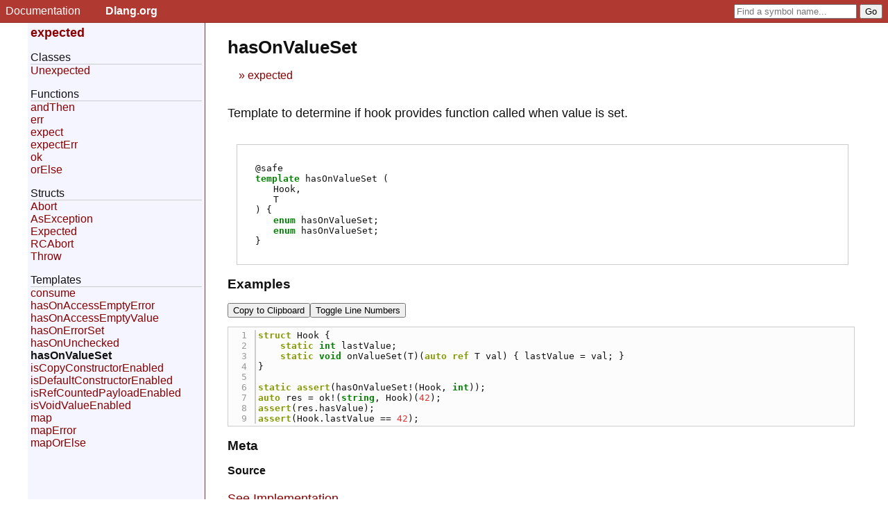

--- FILE ---
content_type: text/html; charset=utf-8
request_url: https://tchaloupka.github.io/expected/expected.hasOnValueSet.html
body_size: 1268
content:
<!DOCTYPE html>
<html>
<head>
        <title>hasOnValueSet (expected.hasOnValueSet)</title>
	<meta charset="utf-8" />
	<meta content="width=device-width, initial-scale=1" name="viewport" />
        <link href="style.css" rel="stylesheet" />
        <script src="script.js" type="text/javascript"></script>

	
	<link href="search-results.html" rel="prefetch" />
</head>
<body>
	<div id="page-header">
		<div id="logotype">
		<span>Documentation</span>
		<nav>
			<a href="http://dlang.org/">Dlang.org</a>
		</nav>
		</div>

		<form action="search-docs.html" id="search">
			<input name="searchTerm" placeholder="Find a symbol name..." type="search" />
			<input type="submit" value="Go" />
		</form>
	</div>
	<div id="page-body">
		<div id="page-content">
		<h1>hasOnValueSet</h1><div class="breadcrumbs"><a class="breadcrumb" href="expected.html">expected</a></div><div><div class="documentation-comment synopsis"><div><p>Template to determine if hook provides function called when value is set.</p></div></div></div><div class="annotated-prototype"><div class="aggregate-prototype"><div class="attributes">@<span class="name" data-ident="safe">safe</span> </div><span class="builtin-type">template</span> hasOnValueSet (<div class="parameters-list toplevel"><div class="template-parameter-item parameter-item">	<span><span class="name" data-ident="Hook">Hook</span></span></div><div class="template-parameter-item parameter-item">	<span><span class="name" data-ident="T">T</span></span></div></div>) {<div class="aggregate-member"><div class="attributes"></div><span class="builtin-type">enum</span> <span class="name">hasOnValueSet</span>;</div><div class="aggregate-member"><div class="attributes"></div><span class="builtin-type">enum</span> <span class="name">hasOnValueSet</span>;</div>}</div></div><div><h2 id="examples"><a class="header-anchor" href="#examples">Examples</a></h2><div class="documentation-comment"><div></div></div><div class="unittest-example-holder"><div class="documentation-comment"></div><pre class="d_code highlighted with-line-wrappers"><span class="br">1 </span><span class="kwrd">struct</span> <span class="hid">Hook</span> {
<span class="br">2 </span>    <span class="kwrd">static</span> <span class="type">int</span> <span class="hid">lastValue</span>;
<span class="br">3 </span>    <span class="kwrd">static</span> <span class="type">void</span> <span class="hid">onValueSet</span>(<span class="hid">T</span>)(<span class="kwrd">auto</span> <span class="kwrd">ref</span> <span class="hid">T</span> <span class="hid">val</span>) { <span class="hid">lastValue</span> = <span class="hid">val</span>; }
<span class="br">4 </span>}
<span class="br">5 </span>
<span class="br">6 </span><span class="kwrd">static</span> <span class="kwrd">assert</span>(<span class="hid">hasOnValueSet</span>!(<span class="hid">Hook</span>, <span class="type">int</span>));
<span class="br">7 </span><span class="kwrd">auto</span> <span class="hid">res</span> = <span class="hid">ok</span>!(<span class="type">string</span>, <span class="hid">Hook</span>)(<span class="num">42</span>);
<span class="br">8 </span><span class="kwrd">assert</span>(<span class="hid">res</span>.<span class="hid">hasValue</span>);
<span class="br">9 </span><span class="kwrd">assert</span>(<span class="hid">Hook</span>.<span class="hid">lastValue</span> == <span class="num">42</span>);</pre></div><h2 id="meta"><a class="header-anchor" href="#meta">Meta</a></h2><div class="documentation-comment source-section other-section"><h3 id="source"><a class="header-anchor" href="#source">Source</a></h3><div><p><a href="source/expected.d.html#L1039">See Implementation</a><br /></p></div></div></div></div>
		<div id="page-nav"><a class="parent" href="expected.html">expected</a>
		<span class="type-separator">classes</span><ul><li><a class="class" href="expected.Unexpected.html">Unexpected</a></li></ul><span class="type-separator">functions</span><ul><li><a class="function" href="expected.andThen.1.html">andThen</a></li><li><a class="function" href="expected.err.html">err</a></li><li><a class="function" href="expected.expect.1.html">expect</a></li><li><a class="function" href="expected.expectErr.1.html">expectErr</a></li><li><a class="function" href="expected.ok.1.html">ok</a></li><li><a class="function" href="expected.orElse.1.html">orElse</a></li></ul><span class="type-separator">structs</span><ul><li><a class="struct" href="expected.Abort.html">Abort</a></li><li><a class="struct" href="expected.AsException.html">AsException</a></li><li><a class="struct" href="expected.Expected.html">Expected</a></li><li><a class="struct" href="expected.RCAbort.html">RCAbort</a></li><li><a class="struct" href="expected.Throw.html">Throw</a></li></ul><span class="type-separator">templates</span><ul><li><a class="template" href="expected.consume.html">consume</a></li><li><a class="template" href="expected.hasOnAccessEmptyError.html">hasOnAccessEmptyError</a></li><li><a class="template" href="expected.hasOnAccessEmptyValue.html">hasOnAccessEmptyValue</a></li><li><a class="template" href="expected.hasOnErrorSet.html">hasOnErrorSet</a></li><li><a class="template" href="expected.hasOnUnchecked.html">hasOnUnchecked</a></li><li><a class="template current" href="expected.hasOnValueSet.html">hasOnValueSet</a></li><li><a class="template" href="expected.isCopyConstructorEnabled.html">isCopyConstructorEnabled</a></li><li><a class="template" href="expected.isDefaultConstructorEnabled.html">isDefaultConstructorEnabled</a></li><li><a class="template" href="expected.isRefCountedPayloadEnabled.html">isRefCountedPayloadEnabled</a></li><li><a class="template" href="expected.isVoidValueEnabled.html">isVoidValueEnabled</a></li><li><a class="template" href="expected.map.html">map</a></li><li><a class="template" href="expected.mapError.html">mapError</a></li><li><a class="template" href="expected.mapOrElse.html">mapOrElse</a></li></ul></div>
	</div>
	<div id="page-footer">Page generated by <a href="https://github.com/adamdruppe/adrdox">adrdox</a></div>
</body>
</html>

--- FILE ---
content_type: text/css; charset=utf-8
request_url: https://tchaloupka.github.io/expected/style.css
body_size: 4863
content:
/* a few things you can change to pick a basic color scheme */

/*
	FIXME: have some automatic magic for choosing light vs dark and picking an accent color.

	Ideally, we'll get to the point where you can just say:
		project name
		project logo
		project links

		light/dark scheme
		project color

	and it will adapt the rest to a good-enough state automatically.
*/

#page-header,
#suggestion-box {
	background-color: rgb(49, 57, 176);
	background-color: rgb(49, 110, 47);
	background-color: rgb(176, 57, 49);
}

#page-header,
#suggestion-box,
#page-footer,
#page-nav {
	border-color: rgb(41, 48, 148);
	border-color: rgb(41, 110, 48);
	border-color: rgb(148, 48, 41);
}

#page-nav {
	background-color: rgb(245, 245, 255);
	background-color: rgb(245, 250, 245);
	background-color: rgb(245, 245, 255);

}

a:link {
	color: #0000ff;
	color: #880000;
}

a:visited {
	color: #004488;
	color: #880066;
}



/* done with basic colors */

html {
	font-size: 100%;
}

h1 {
	font-size: 1.6rem;
}

h2 {
	font-size: 1.21rem;
}

h3 {
	font-size: 1.1rem;
}

body {
	font-family: sans-serif;
	color: #111;
	background-color: white;
}

.big-o {
	white-space: nowrap;
}

.member-list .dt,
.overload-option,
pre {
	box-sizing: border-box;
	overflow: auto;
	max-width: 800px; /* The script sets the real one */
	max-width: calc(80vw - 16em - 4em);
}


#page-header {
	height: 32px;
	line-height: 32px;
	margin-bottom: 6px;
	border-bottom-width: 1px;
	border-bottom-style: solid;
	color: white;
	margin: -0.5em;
	padding: 0em 0.5em;
	margin-bottom: 0.0em;
	overflow: hidden;
}

#page-header span {
	vertical-align: top;
}

#page-header #logotype {
	float: left;
}

#page-header #search {
	float: right;
}

#page-header nav {
	display: inline-block;
	margin-left: 2em;
	vertical-align: top;
}

#page-header nav a {
	display: inline-block;
	color: white;
	font-weight: bold;
	margin-right: 2em;
}

#page-body {
	clear: both;
	margin: 0px auto;
	max-width: 1200px;
	min-height: 800px;
	min-height: calc(100vh - 3em - 32px);
	display: flex;
	box-sizing: border-box;
}

#page-body #page-nav {
	flex: 0 0 16em;
	width: 16em;
	min-width: 16em;
	max-width: 16em;
	order: 1;
	padding: 0.25em;
	min-height: 800px;
	min-height: calc(100vh - 3em - 32px);

	overflow: hidden;

	border-right-style: solid;
	border-right-width: 1px;
	box-sizing: border-box;
}

#page-body #page-content {
	flex: 1 1 auto;
	order: 2;
	padding: 0.25em;
	padding-left: 2em;
	box-sizing: border-box;
	max-width: 960px;
}

@media all and (max-width: 800px) {
	#page-body { 
		display: block;
		min-height: 0px;
	}

	#page-body #page-nav {
		display: block;
		width: auto;
		max-width: 800px;
		border-top-style: solid;
		border-top-width: 1px;
		border-right: none;
		min-height: 0px;
	}

	#page-body #page-content {
		padding-left: 0.25em;
	}

	.member-list .dt,
	.overload-option,
	pre {
		box-sizing: border-box;
		overflow: auto;
		max-width: 800px; /* The script sets the real one */
		max-width: calc(100vw - 2em);
	}

}

#page-footer {
	margin-top: 0em;
	padding-top: 2em;
	color: #999;
	font-size: 0.9rem;
	text-align: center;
	border-top-style: solid;
	border-top-width: 1px;
}

a:link {
	text-decoration: none;
}

a:link:hover {
	text-decoration: underline !important; /* important so it overrides even id level things on non-hover */
}

/*
pre.d_code  { background-color: #fdf6e3; color: #002b36; padding: 0.25em; border: solid 1px #ccc; }
.d_code .kwrd { color: #b58900; font-weight: bold;  }
.d_code .com  { color: #666; font-style: italic; }
.d_code .num  { color: #dc322f; font-weight: normal;  }
.d_code .str  { color: #2aa198; font-style: italic; }
.d_code .op   { color: #586e75; font-weight: bold;  }
.d_code .type { color: #268bd2; font-weight: bold;  }
.d_code .cons { color: #859900; font-weight: bold;  }

.highlighted .kwrd { color: #b58900; font-weight: bold;  }
.highlighted .com  { color: #666; font-style: italic; } /* #93a1a1; * /
.highlighted .num  { color: #dc322f; font-weight: normal;  }
.highlighted .str  { color: #2aa198; font-style: italic; }
.highlighted .op   { color: #586e75; font-weight: bold;  }
.highlighted .type { color: #268bd2; font-weight: bold;  }
.highlighted .cons { color: #859900; font-weight: bold;  }
*/

/* .member-list p, */
#table-of-contents,
.enum-members,
.documentation-comment .tip,
.documentation-comment .note,
.documentation-comment .warning,
.documentation-comment .pitfall,
.documentation-comment li,
.documentation-comment p {
	/* white-space: pre-line; */
	max-width: 70ch;
	font-size: 1.1rem;
	line-height: 1.5;
}

/*
.parameter-item::after {
	content: ',';
}

.parameter-item:last-child::after {
	content: '';
}
*/

.aggregate-declaration {
    margin: 1em;
}

.aggregate-member {
	padding-left: 2em;
}

/*
.aggregate-member::after {
	content: ";";
}
*/

.aggregate-member > a {
	color: inherit;
}

.template-constraint-expression,
.parameter-item {
	padding-left: 2em;
}


/*
ol.overloads {
	margin-bottom: -1px;
	white-space: nowrap;
}

ol.overloads::before {
	content: "Overloads: ";
}

ol.overloads li {
	display: inline-block;
	border: solid 1px #ccc;
	list-style-position: inside;
	text-align: center;
	width: 5em;
}

ol.overloads li.overload-option {
	background-color: #eee;
}

ol.overloads li a {
	display: block;
}

ol.overloads li.active-overload-option {
	border-bottom: solid 1px white;
}

ol.overloads + .aggregate-prototype,
ol.overloads + .function-prototype {
	margin-top: 0px;
}
*/

.aggregate-prototype #help-link,
.function-prototype #help-link {
	border-radius: 100%;
	position: absolute;
	top: -0.5em;
	right: -0.5em;
	display: block;
	border: solid 1px #ccc;
	background-color: white;
	width: 1em;
	height: 1em;
	text-align: center;
	font-size: 1.1rem;
	padding-bottom: 3px;
}

.aggregate-prototype #help-link:hover,
.function-prototype #help-link:hover {
	text-decoration: none;
	background-color: #ccc;
}

.declaration-prototype,
.aggregate-prototype,
.function-prototype {
	border: solid 1px #ccc;
	padding: 2em;
	margin: 1em;
	font-family: monospace;
	position: relative;
}

.declaration-prototype {
	padding: 3em 2em;
}

.parameters-list:empty {
	display: none;
}

/*
.parameters-list .parameters-list {
	display: inline;
}
*/

.toplevel.parameters-list {
	display: table;
}

.toplevel.parameters-list > .parameter-item {
	display: table-row;
}

.toplevel.parameters-list > .parameter-item > *:first-child {
	padding-left: 2em !important;
}

.toplevel.parameters-list > .parameter-item + .comma {
	display: none;
}

.toplevel.parameters-list > .parameter-item > *:last-child::after {
	content: ",";
}
.toplevel.parameters-list > .parameter-item:last-child > *:last-child::after {
	content: "";
}

.parameter-attribute {
	padding-left: 1em;
}

.toplevel.parameters-list > .parameter-item .parameter-type-holder,
.toplevel.parameters-list > .parameter-item .parameter-name,
.toplevel.parameters-list > .parameter-item .parameter-default-value {
	display: table-cell;
	padding: 0px 0.25em;
}

.toplevel.parameters-list > .parameter-item:hover {
	background-color: #f8f8f8;
}

/*
.toplevel.parameters-list > .parameter-item > .parameter-type-holder {
	text-align: right;
}

.toplevel.parameters-list > .parameter-item > .parameter-type-holder > .parameter-type {
	text-align: left;
	display: inline-block;
}
*/

.function-name {
	font-size: 1.1rem;
}

.type-constructor,
.builtin-type {
	text-decoration: none;
	color: green !important;
	font-weight: bold;
}

.lang-feature,
.storage-class {
	text-decoration: none;
	color: #888800 !important;
	font-weight: bold;
}

[data-ident].active {
	outline: solid 1px red;
}

table.enum-members {
	border-collapse: collapse;
	border: solid 1px #ccc;
}

.enum-members th,
.enum-members td {
	border: solid 1px #ccc;
	margin: 0px;
	padding: 0.25em;
}

.enum-members th {
	text-align: left;
	color: #888;
}

.enum-members td {
	vertical-align: top;
}

.enum-members td p:first-child {
	margin-top: 0px;
}

.enum-members .enum-member-name {
	font-weight: bold;
	color: inherit;
}

.enum-members .enum-member-value {
	display: block;
	color: #666;
}

.enum-members .enum-disabled {
	font-style: italic;
}

.enum-members .enum-deprecated {
	margin-bottom: 1em;
}

.enum-members .enum-deprecated > span.deprecated-label {
	color: red;
}

.enum-members .enum-attributes {
	margin-top: 1em;
}

*:target {
	background: #ffffbb;
}

.breadcrumbs {
	margin: 1em;
}

.breadcrumbs a::before {
	content: ' \00bb\a0';
}

.parameter-name {
	font-weight: bold;
}

.symbol-reference,
.return-type,
.parameter-type {
	font-family: monospace;
}

.phobos-booktable {
	border-collapse: collapse;
}

.phobos-booktable tt.D {
	font-weight: bold;
	background-color: transparent;
}

.phobos-booktable caption {
	text-align: left;
}

.phobos-booktable tr {
	border-bottom: solid 1px #ccc;
}

.phobos-booktable tr:hover {
	background-color: #fafafa;
}

.phobos-booktable {
	border-top: solid 2px black;
	border-bottom: solid 2px black;
}

.phobos-booktable tr:first-child:has(th) {
	border-bottom: solid 1px black;
}

.phobos-booktable th {
	text-align: left;
}

.phobos-booktable td:first-child {
	padding-right: 1em;
}

.current.breadcrumb {
	color: inherit;
	text-decoration: none;
}

.andand-right {
	display: inline;
}

.oror-right {
	display: inline;
}

.parenthetical-expression > .parenthetical-expression-contents > .andand-left,
.parenthetical-expression > .parenthetical-expression-contents > .oror-left {
	display: inline;
}

/*
.parenthetical-expression > .parenthetical-expression-contents > .oror-left:first-child {
	display: block;
}
*/


.template-constraint-expression .parenthetical-expression {
	display: block;
	margin-left: 1em;
}

.oror-left > .andand-left,
.oror-left > .andand-right {
	display: inline;
}

.aggregate-members:empty::after {
	content: "This aggregate has no documented members available.";
}

h1 .entity-name {
	font-family: monospace;
}

.other-section h3 {
	font-size: 1rem;
	margin-bottom: 0.25em;
}

.other-section h3 + p {
	margin-top: 0.25em;
}

.function-prototype .in-contract,
.function-prototype .out-contract {
	display: none;
	white-space: pre;
}

.note {
	margin: 1em;
	padding: 0.5em;
	background-color: #f0f0ff;
	border: solid 1px #ccc;
	clear: both;
}

/*
.note::before {
	color: #000066;
	font-weight: bold;
	content: "Note: ";
}
*/

.warning {
	margin: 1em;
	padding: 0.5em;
	background-color: #fffff0;
	border: solid 1px #ccc;
	clear: both;
}

.pitfall {
	margin: 1em;
	padding: 0.5em;
	background-color: #fff0f0;
	border: solid 1px #ccc;
	clear: both;
}

.tip {
	margin: 1em;
	padding: 0.5em;
	background-color: #f0fff0;
	border: solid 1px #ccc;
	clear: both;
}

.sidebar {
	float: right;
	margin: 1em;
	margin-top: 2px;
	padding: 0.25em;
	background: #f3f3f3;
	border: solid 1px #ccc;
	width: 20%;
	min-width: 30ch;
	clear: right;
}

h2 {
	clear: both;
}

.sidebar > *:first-child {
	margin-top: 0px;
}

/* I want to clear floats. This leaves a gap about the size of a blank line
   too, but that doesn't bother me (actually, I kinda like a small gap at the
   bottom. */
#page-content::after {
	clear: both;
	content: '\a0';
	display: block;
}

tt.D,
.inline-code {
	color: black;
	font-weight: 500;
	background-color: #f2f2f2;
	padding: 0px 0.125em;
}

#page-nav .type-separator {
	text-transform: capitalize;
	display: block;
	border-bottom: solid 1px #ccc;
	margin-top: 1em;
}

#page-nav a {
	display: block;
}

#page-nav a.parent {
	font-weight: bold;
	font-size: 1.1rem;
}

#page-nav a.parent + a.parent::before {
	content: ".";
}

#page-nav a.current {
	font-weight: bold;
	color: inherit;
}

pre[data-language=console],
pre.console {
	background-color: #333;
	color: #ddd;
	padding: 0.5em;
	border: solid 1px #ccc;
}

#more-link {
	display: block;
	font-weight: bold;
	font-size: 1.1rem;
	color: blue;
}

.member-list dd + dt {
	border-top: solid 1px #ccc;
	padding-top: 0.5em;
	margin-top: 0.5em;
}

.member-list dt a {
	font-size: 1.1rem;
	font-weight: bold;
	overflow: hidden;
	text-overflow: ellipsis;
}

.member-list dt .simplified-prototype {
	font-family: monospace;
	font-size: 0.9rem;
	color: #333;
	white-space: nowrap;
	text-overflow: ellipsis;
	text-overflow: '[...]'; /* only Firefox supports this but i like it */
	overflow: hidden;
	border: solid 1px white;
}

.member-list dt .simplified-prototype:hover {
	background-color: white;
	position: relative;
	z-index: 5;
	width: 800px;
	width: calc(100vw - 16em);
	border: solid 1px #eee;
	box-shadow: 1px 1px 1px #ccc;
}

@media screen and (min-width: 640px) {
	.member-list dt {
		float: left;
		clear: left;
		width: 20em;
		box-sizing: border-box;
		padding-right: 1em;
	}

	.member-list dd,
	.member-list dd + dt {
		border-top: solid 1px #ccc;
		padding-top: 0.5em;
		margin-top: 0em;
	}

	.member-list dd p:first-child {
		margin-top: 0px;
	}

	.member-list dd:first-of-type {
		border-top: none;
		padding-top: 0px;
	}

	.member-list dd {
		margin: 0px;
		margin-left: 20em;
	}

	.member-list dd::after {
		content: '\a0';
		height: 0.5em;
		clear: both;
		display: block;
	}
}

.member-list.articles dt,
.member-list.articles dd,
.member-list.constructors dt,
.member-list.constructors dd {
	float: none;
	clear: none;
	margin: 1em;
	width: auto;
	border: none;
}

.member-list.articles dd,
.member-list.constructors dd {
	padding-left: 2em;
}

.member-list dt a {
	display: block;
}

#suggestion-box {
	display: inline-block;
	color: white;
	font-weight: bold;
	border: solid 2px black;
	border-radius: 8px 8px 0px 0px;
	position: fixed;
	left: 1em;
	bottom: 0em;
	padding: 0.25em 0.5em;
}

.synopsis {
	margin: 2em 0px;
}

/* If it was successfully looked up in an xref, no need to highlight anymore */
a.xref:link span[data-ident].active {
	border: none;
}

#table-of-contents {
	border: solid 1px #ccc;
	margin: 1em;
	padding: 1em;
	padding-left: 0em; /* the list inside can handle this */
}

.parent-prototype {
	font-size: 0.9rem;
	padding-bottom: 1em;
}

.parent-prototype::after {
	content: " {";
}

.parent-prototype + div {
	padding-left: 1em;
}

.parent-prototype + div::after {
	content: "}";
	display: block;
	font-size: 0.9rem;
	padding-top: 1em;
	margin-left: -1.33em; /* 1/(3/4) */
}

.search-result::after {
	content: '(Search Score: ' attr(data-score) ')';
	font-size: 0.9rem;
}

table.std_math {
	min-width: 25%;
	border: solid 1px black;
	border-collapse: collapse;
	margin: 2em;
}

table.std_math td, table.std_math th {
	border: solid 1px #ccc;
	text-align: left;
	padding: 0.25em;
}

table.std_math.special-values th {
	border-bottom: solid 2px #000;
}

table.std_math.special-values caption {
	text-align: left;
	font-weight: 700;
}

.nan {
	font-family: monospace;
	color: red;
}

.overload-option,
.overload-signature {
	font-family: monospace;
}

.block-code,
.d_code,
.annotated-prototype {
	font-size: 1rem;
}

.annotated-prototype .overloads {
	display: block;
	padding: 0px;
}

.annotated-prototype .overloads li {
	display: block;
	width: auto;
	margin: 0em 1em;
	padding: 0em 0.5em;
	text-align: left;
	overflow: hidden;
}

.annotated-prototype .overloads li.active-overload-option {
	border: ridge 2px #ccc;
}

.annotated-prototype .overloads li.active-overload-option .overload-signature {
	white-space: nowrap;
	border-bottom: dotted 1px #999;
	display: block;
}

.annotated-prototype .overloads li.overload-option {
	border: solid 1px #ccc;
	background-color: #eee;
	white-space: nowrap;
	overflow: hidden;
	text-overflow: ellipsis;
}

.annotated-prototype .overloads li.ditto-option::before,
.annotated-prototype .overloads li.active-overload-option .overload-signature::before,
.annotated-prototype .overloads li.overload-option::before {
	display: inline-block;
	width: 6em;
	width: 9ch;
	font-size: 0.9rem;
	vertical-align: baseline;
}

.annotated-prototype .overloads li.overload-option::before {
	content: "Overload: ";
}

.annotated-prototype .overloads li.active-overload-option .overload-signature::before {
	content: "Viewing: ";
}

.annotated-prototype .overloads li.ditto-option::before {
	content: "Related: ";
}

.annotated-prototype li .declaration-prototype,
.annotated-prototype li .aggregate-prototype,
.annotated-prototype li .function-prototype {
	border: none;
	padding: 0px;
}

.annotated-prototype li .declaration-prototype {
	padding: 2em 0px;
}

#page-nav ul {
	margin: 0px;
	padding: 0px;
}

.parameter-name > a[href^="#"],
a.parameter-name[href^="#"] {
	color: inherit;
}



/* adrdox special syntax styles */

.small-table {
	border-collapse: collapse;
	min-width: 10em;
}

.small-table td,
.small-table th {
	border: solid 1px #ccc;
	padding: 0.25em;
}

.small-table thead th {
	border-bottom: solid 2px #999;
}

.small-table tbody th,
.small-table.two-axes thead th:first-child {
	border-right: solid 2px #999;
}

.small-table.two-axes td,
.small-table.two-axes th {
	text-align: center;
	vertical-align: middle;
}

.adrdox-sample {
	display: table;
	width: 100%;
}

.adrdox-sample > div {
	display: table-row;
}

.adrdox-sample > div > * {
	display: table-cell;
	width: 50%;
	vertical-align: top;
	border-bottom: dashed 1px #ccc;
	padding: 0.25em;
	padding-bottom: 0.5em;
}

.adrdox-sample > div > pre {
	border-right: dashed 1px #ccc;
}

.adrdox-sample > div > pre::before,
.adrdox-sample > div > div::before {
	display: block;
	font-style: italic;
	border-bottom: dashed 1px #ccc;
	margin-bottom: 0.5em;
	font-family: sans-serif;
	font-size: 1rem;
	padding: 0px;
}

.adrdox-sample > div > pre::before {
	content: 'Doc source:';
}
.adrdox-sample > div > div::before {
	content: 'Rendered:';
}

blockquote {
	margin: 1em;
	padding: 1em;
	border-left: 0.5em solid #ccc;
	color: #333;
}

pre.d_code,
.block-code:not([data-language=""]):not([data-language="pre"]) {
	background-color: #fcfcfc;
	padding: 0.25em;
	border: solid 1px #ccc;
	position: relative;
}

.block-code:not([data-language=""]):not([data-language="pre"])::before {
	content: attr(data-language);
	display: block;
	text-transform: capitalize;
	font-size: 0.9rem;
	padding: 0px 2px;
	border: solid 1px #999;
	border-top: none;
	border-radius: 0px 0px 0.25em 0.25em;
	background-color: #f0f0f0;
	float: right;
	margin: 0px;
	margin-top: -0.25em;
	margin-top: calc(-0.25em - 1px);
}

.kwrd,
.highlighted-keyword {
	color: #859900;
	font-weight: bold;
}
.type,
.highlighted-type {
	color: green;
	font-weight: bold;
}
.num,
.highlighted-number {
	color: #dc322f;
}
.str,
.highlighted-string {
	color: red;
}
.com,
.highlighted-comment {
	color: blue;
}
.highlighted-preprocessor-directive {
	color: #cd00cd;
}
.highlighted-identifier,
.highlighted-tag {
	color: #008888
}
.highlighted-tag-name {
	color: #859900;
}
.highlighted-entity {
	color: #cd00cd;
	text-decoration: none;
	cursor: help;
}
.highlighted-named-constant,
.highlighted-attribute-name {
	color: green;
}
.highlighted-attribute-value {
	color: red;
}
.highlighted-python-indent {
	background: linear-gradient(to right, #eee, transparent 3px) no-repeat;
}
.highlighted-python-indent:hover {
	background: linear-gradient(to right, #ccc, transparent 3px) no-repeat;
}

/*
.with-line-wrappers {
	counter-reset: line_numbers;
}

.with-line-wrappers span.br {
	counter-increment: line_numbers;
}

.with-line-wrappers span.br::before {
	content: counter(line_numbers);
*/
.with-line-wrappers .br {
	-webkit-user-select: none;
	-moz-user-select: none;
	-ms-user-select: none;
	user-select: none;

	width: 3em;
	width: 4ch;
	display: inline-block;
	color: #999;
	border-right: solid 2px #ccc;
	padding: 0px;
	margin: 0px;
	margin-right: 3px;
	padding-right: 3px;
	font-style: normal;
	font-weight: normal;
	background-color: transparent;
	text-align: right;
	white-space: pre;
}

.hide-line-numbers .with-line-wrappers .br {
	display: none;
}
.with-line-wrappers .br:target {
	background: #ffffbb;
}

.thousand-lines.with-line-wrappers .br {
	width: 4em;
	width: 5ch;
}
.ten-thousand-lines.with-line-wrappers .br {
	width: 5em;
	width: 6ch;
}

#source-navigation {
	position: fixed;
	width: 15.5em;
}

#source-navigation .list-holder {
	width: 100%;
	overflow: auto;
	max-height: 80vh;
}

#source-navigation .list-holder ul {
	padding-left: 1em;
}

/* hide nested decls as it is too much... */
#source-navigation .list-holder ul > li > ul {
	display: none;
}

/* ...but show top-level decls under the module cuz no reason not to */
#source-navigation .list-holder > ul > li > ul {
	display: block;
}

#source-navigation li {
	white-space: nowrap;
}

#source-navigation a {
	display: inline;
}

.postcondition {
	color: blue;
	font-family: monospace;
	font-size: 0.9rem;
}
.postcondition::before {
	content: "Post: ";
	font-style: italic;
	color: black;
}

.user-table {
	border-top: solid 2px black;
	border-collapse: collapse;
}

.user-table tr:nth-of-type(1) th {
	border-bottom: solid 1px black;
	text-align: left;
}

.user-table td {
	border-bottom: solid 1px #ccc;
	vertical-align: top;
	padding: 4px;
}
.user-table th {
	padding: 4px;
}

.user-table.two-axes tr + tr th:first-child {
	border-bottom: solid 1px #ccc;
}

.user-table.two-axes th:first-child {
	border-right: solid 1px black;
	text-align: right;
}

.allocator-table td:first-child tt {
	background-color: transparent;
	white-space: nowrap;
	font-weight: bold;
}

.header-anchor {
	color: inherit !important;
}

#members + h3,
.member-list + h3,
h3.member-list-header {
	border-bottom: solid 1px #333;
	text-transform: capitalize;
}

#members + h4,
.member-list + h4,
h4.member-list-header {
	font-weight: normal;
	text-transform: capitalize;
	text-decoration: underline;
}


tr.leading-row th {
	border-bottom: solid 2px black;
}

.lambda-expression * {
	display: inline !important;
	padding: 0px !important;
	margin: 0px !important;
}

.footnote-ref a {}
.footnote-ref abbr {
	font-variant: none;
	text-decoration: none;
	cursor: help;
}

.side-by-side {
	table-layout: fixed;
	border: none;
	width: 100%;
}

.side-by-side > tbody > tr > td {
	vertical-align: top;
}

/*
tt.D {
	font-weight: bold;
	background: transparent;
	color: inherit;
}
*/

tt.D.highlighted *:not(a) {
	font-weight: inherit;
	color: inherit;
}
tt.D.highlighted a {
	color: #500000;
}

.date-posted {
	font-size: 0.9rem;
	font-style: italic;
}

.token-string-literal {
	font-style: italic;
}
.token-string-literal:hover {
	background-color: rgba(255, 0, 0, 0.05);
}

.specially-highlighted {
	background-color: yellow;
	background-color: rgba(255, 255, 0, 0.5);
}


--- FILE ---
content_type: application/javascript; charset=utf-8
request_url: https://tchaloupka.github.io/expected/script.js
body_size: 1260
content:
window.addEventListener("load", function() {

	var lineWrappers = document.querySelectorAll(".with-line-wrappers");
	for(var i = 0; i < lineWrappers.length; i++) {
		var l = lineWrappers[i];
		var btn = document.createElement("button");
		btn.setAttribute("type", "button");
		var canCopyToClipboard = document.queryCommandSupported("copy");
		btn.addEventListener("click", (function(l) { return function() {
			document.body.classList.add("hide-line-numbers");
			window.getSelection().selectAllChildren(l);
			if(canCopyToClipboard)
				if(!document.execCommand("copy")) {
					alert("copy failed, try ctrl+c manually");
				}
		};})(l));
		btn.textContent = canCopyToClipboard ? "Copy to Clipboard" : "Select All";
		l.parentNode.insertBefore(btn, l);

		var btn = document.createElement("button");
		btn.setAttribute("type", "button");
		btn.addEventListener("click", function() {
			document.body.classList.toggle("hide-line-numbers");
		});
		btn.textContent = "Toggle Line Numbers";
		l.parentNode.insertBefore(btn, l);

	}

	/* // still sucks in firefox!
	document.addEventListener("copy", function(event) {
		document.body.classList.add("hide-line-numbers");
	});
	*/

	document.body.addEventListener("mouseover", function(event) {
		if(event.target.hasAttribute("data-ident")) {
			var all = document.querySelectorAll("[data-ident=\""+event.target.getAttribute("data-ident")+"\"]");
			for(var i = 0; i < all.length; i++)
				all[i].className += " active";
		}
	});
	document.body.addEventListener("mouseout", function(event) {
		if(event.target.hasAttribute("data-ident")) {
			var all = document.querySelectorAll("[data-ident=\""+event.target.getAttribute("data-ident")+"\"]");
			for(var i = 0; i < all.length; i++)
				all[i].className = all[i].className.replace(" active", "");
		}
	});
	/*
	document.body.addEventListener("dblclick", function(event) {
		if(event.target.hasAttribute("data-ident")) {
			location.href = "/" + event.target.getAttribute("data-ident");
		}
	});
	*/

	var sn = document.getElementById("source-navigation");
	if(sn) {
		sn.addEventListener("click", function(event) {
			if(event.target.tagName != "A" || event.target.className == "docs")
				return true;
			if(event.target.nextSibling) {
				var s = event.target.nextSibling;
				if(s.style.display == "" || s.style.display == "none" || s.className.indexOf("search-hit") != -1) {
					s.style.display = "block";
					var items = s.getElementsByTagName("ul");
					var i;
					for(i = 0; i < items.length; i++)
						items[i].style.display = "";
					items = s.getElementsByTagName("li");
					for(i = 0; i < items.length; i++)
						items[i].style.display = "";
				} else
					s.style.display = "";
			}

			//var id = event.target.href.substring(event.target.href.indexOf("#") + 1);
			//sn.style.marginTop = (document.getElementById(id).offsetTop - event.target.offsetTop + 16) + "px";
		});

		var search = document.createElement("input");
		search.setAttribute("type", "search");
		function searchHelper() {
			var regex = new RegExp(search.value, "i");
			var items = document.querySelectorAll("#source-navigation a[href^=\"#\"]");
			var stxt = search.value;
			for(var i = 0; i < items.length; i++) {
				var a = items[i];
				if(stxt.length && regex.test(a.textContent)) {
					var p = a.parentNode;
					while(p.tagName != "DIV") {
						if(p.tagName == "LI")
							p.style.display = "list-item";
						else
							p.style.display = "block";
						p.className += " search-hit";
						p = p.parentNode;
					}
				} else {
					var p = a.parentNode;
					if(stxt.length == 0) {
						p.style.display = "";
						while(p.tagName != "DIV") {
							p.style.display = "";
							p = p.parentNode;
						}
					} else
						p.style.display = "none";
					p.className = p.className.replace(" search-hit", "");
				}
			}
		}
		search.addEventListener("keyup", searchHelper);
		sn.insertBefore(search, sn.firstChild);
	}

	function updateDynamicStyle() {
		var thing = document.getElementById("page-content");
		var newStyle = document.getElementById("dynamic-style");
		if(!newStyle) {
			newStyle = document.createElement("style");
			newStyle.setAttribute("id", "dynamic-style");
			newStyle.type = "text/css";
			document.head.appendChild(newStyle);
		}

		var maxContentWidth = window.innerWidth;
		/* 800 is the threshold for putting nav vertically */
		if(maxContentWidth < 800)
			maxContentWidth = 800;
		else
			maxContentWidth =
				document.body.offsetWidth -
				document.getElementById("page-nav").offsetWidth -
				document.getElementById("page-nav").offsetLeft -
				64;

		// sanity check lol
		if(maxContentWidth < 800)
			maxContentWidth = 800;

		newStyle.innerHTML = ".member-list:not(.constructors) dt .simplified-prototype:hover { width: " + (thing.offsetWidth - 32) + "px; } #page-content pre.d_code, #page-content .overload-option, #page-content .member-list dt { max-width: " + (maxContentWidth) + "px; }";
	}

	updateDynamicStyle();

	window.onresize = updateDynamicStyle;

	// Disable line numbers in IE because the copy/paste with them sucks - it includes all line numbers
	// in the middle making it too hard to use. Copy/paste is more important than line displays.
	if (navigator.userAgent.indexOf('MSIE') !== -1 || navigator.appVersion.indexOf('Trident/') > 0) {
		var items = document.querySelectorAll(".with-line-wrappers");
		for(var a = 0; a < items.length; a++)
			items[a].className = items[a].className.replace("with-line-wrappers", "");
	}

});
